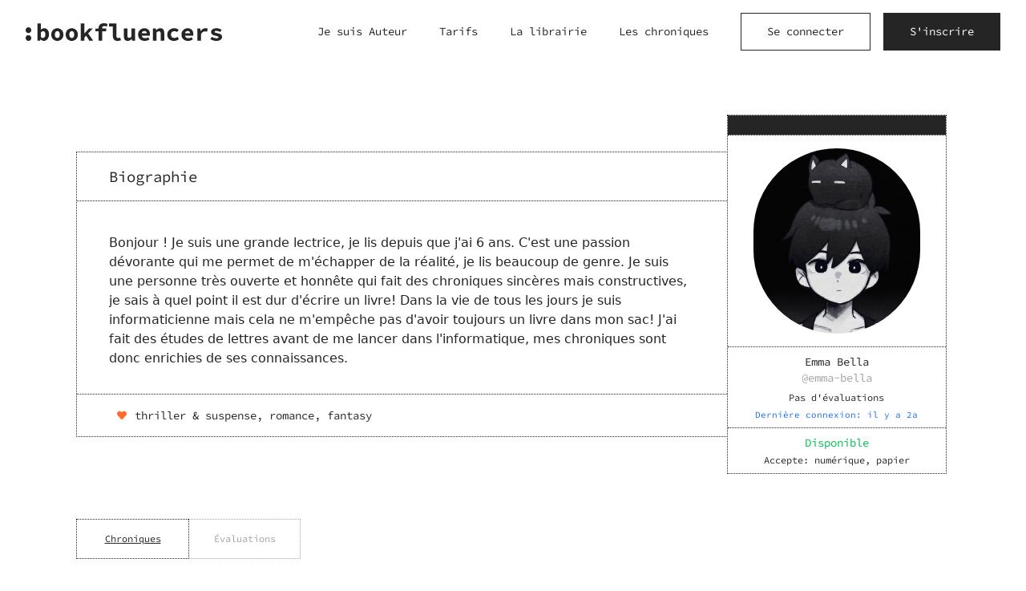

--- FILE ---
content_type: text/html; charset=utf-8
request_url: https://www.bookfluencers.io/@emma-bella
body_size: 6465
content:
<!DOCTYPE html><html lang="fr"><head><meta charSet="utf-8"/><meta name="viewport" content="width=device-width, height=device-height, initial-scale=1.0"/><title>Emma Bella (@emma-bella) - Bookfluencers</title><link rel="canonical" href="https://www.bookfluencers.io/@emma-bella"/><meta name="referrer" content="origin"/><meta name="description" content="
    Plongez dans l&#x27;univers des livres avec les critiques passionnantes de Emma Bella : explorez ses recommandations, ses coups de cœur et trouvez votre prochaine lecture incontournable.
    "/><meta name="image" content="https://www.bookfluencers.io/static/share.jpg"/><meta property="og:url" content="https://www.bookfluencers.io/@emma-bella"/><meta property="og:type" content="website"/><meta property="og:title" content="Emma Bella (@emma-bella) - Bookfluencers"/><meta property="og:description" content="
    Plongez dans l&#x27;univers des livres avec les critiques passionnantes de Emma Bella : explorez ses recommandations, ses coups de cœur et trouvez votre prochaine lecture incontournable.
    "/><meta property="og:image" content="https://www.bookfluencers.io/static/share.jpg"/><meta property="og:image:width" content="1200"/><meta property="og:image:height" content="630"/><meta name="twitter:card" content="summary_large_image"/><meta name="twitter:title" content="Emma Bella (@emma-bella) - Bookfluencers"/><meta name="twitter:description" content="
    Plongez dans l&#x27;univers des livres avec les critiques passionnantes de Emma Bella : explorez ses recommandations, ses coups de cœur et trouvez votre prochaine lecture incontournable.
    "/><meta name="twitter:image" content="https://www.bookfluencers.io/static/share.jpg"/><link rel="preload" as="image" href="/static/logo.svg" fetchPriority="high"/><link rel="preload" as="image" href="/static/default_pp.svg" fetchPriority="high"/><meta name="next-head-count" content="22"/><link rel="shortcut icon" type="image/x-icon" href="/favicon/favicon.ico"/><link rel="apple-touch-icon" sizes="180x180" href="/favicon/apple-touch-icon.png"/><link rel="icon" type="image/png" sizes="32x32" href="/favicon/favicon-32x32.png"/><link rel="icon" type="image/png" sizes="16x16" href="/favicon/favicon-16x16.png"/><link rel="manifest" href="/site.webmanifest"/><link rel="mask-icon" href="/favicon/safari-pinned-tab.svg" color="#5bbad5"/><meta name="msapplication-TileColor" content="#da532c"/><meta name="msapplication-config" content="/browserconfig.xml"/><meta name="theme-color" content="#ffffff"/><link data-next-font="" rel="preconnect" href="/" crossorigin="anonymous"/><link rel="preload" href="/_next/static/css/77f3900bb9a9f958.css" as="style"/><script type="application/ld+json">{"@context":"https://schema.org","@graph":[{"@context":"https://schema.org/","@type":"Organization","legalName":"Bookfluencers","url":"https://www.bookfluencers.io","contactPoint":{"@type":"ContactPoint","email":"team@bookfluencers.io","contactType":"support utilisateur"},"email":"team@bookfluencers.io","logo":"https://www.bookfluencers.io/favicon/android-chrome-512x512.png","address":{"@type":"PostalAddress","streetAddress":"","addressLocality":"","addressRegion":"","postalCode":"","addressCountry":""}},{"@context":"https://schema.org/","@type":"WebSite","name":"Bookfluencers","url":"https://www.bookfluencers.io","hasPart":[{"@type":"SiteNavigationElement","name":"Aide & Support","@id":"https://www.bookfluencers.io/support"},{"@type":"SiteNavigationElement","name":"F.A.Q.","@id":"https://www.bookfluencers.io/faq"},{"@type":"SiteNavigationElement","name":"Rejoindre en tant qu'Auteur","@id":"https://www.bookfluencers.io/join-as-author"},{"@type":"SiteNavigationElement","name":"S'inscrire","@id":"https://www.bookfluencers.io/signup"},{"@type":"SiteNavigationElement","name":"Se connecter","@id":"https://www.bookfluencers.io/signin"},{"@type":"SiteNavigationElement","name":"La librairie","@id":"https://www.bookfluencers.io/books"},{"@type":"SiteNavigationElement","name":"Les chroniques","@id":"https://www.bookfluencers.io/chronicles"}]},{"@context":"https://schema.org","@type":"Person","name":"Emma Bella","description":"Bonjour ! Je suis une grande lectrice, je lis depuis que j'ai 6 ans. C'est une passion dévorante qui me permet de m'échapper de la réalité, je lis beaucoup de genre. Je suis une personne très ouverte et honnête qui fait des chroniques sincères mais constructives, je sais à quel point il est dur d'écrire un livre! Dans la vie de tous les jours je suis informaticienne mais cela ne m'empêche pas d'avoir toujours un livre dans mon sac! J'ai fait des études de lettres avant de me lancer dans l'informatique, mes chroniques sont donc enrichies de ses connaissances. ","image":"https://d3969x2i31s1yz.cloudfront.net/public/63ab8d30-45ad-11ee-bbb1-19add0b1f0f8-Screenshot_20230317_203538_Google.jpg","url":"https://www.bookfluencers.io/@emma-bella","sameAs":[]}]}</script><link rel="preload" as="image" imageSrcSet="/_next/image?url=https%3A%2F%2Fd3969x2i31s1yz.cloudfront.net%2Fpublic%2F63ab8d30-45ad-11ee-bbb1-19add0b1f0f8-Screenshot_20230317_203538_Google.jpg&amp;w=256&amp;q=75 1x, /_next/image?url=https%3A%2F%2Fd3969x2i31s1yz.cloudfront.net%2Fpublic%2F63ab8d30-45ad-11ee-bbb1-19add0b1f0f8-Screenshot_20230317_203538_Google.jpg&amp;w=640&amp;q=75 2x" fetchPriority="high"/><noscript><img height="1" width="1" class="hidden" alt="fbpixel" src="https://www.facebook.com/tr?id=169651232779153&amp;ev=PageView&amp;noscript=1"/></noscript><link rel="stylesheet" href="/_next/static/css/77f3900bb9a9f958.css" data-n-g=""/><noscript data-n-css=""></noscript><script defer="" noModule="" src="/_next/static/chunks/polyfills-c67a75d1b6f99dc8.js"></script><script src="/_next/static/chunks/webpack-3a57afacb817ed15.js" defer=""></script><script src="/_next/static/chunks/framework-e16fb03e0e6f1381.js" defer=""></script><script src="/_next/static/chunks/main-3d8650af7f8017c1.js" defer=""></script><script src="/_next/static/chunks/pages/_app-94f1c3e39cf5915b.js" defer=""></script><script src="/_next/static/chunks/pages/%5Busername%5D-20e6bc16697fd7dc.js" defer=""></script><script src="/_next/static/guWI1XKETCcHTpL-SvZ3b/_buildManifest.js" defer=""></script><script src="/_next/static/guWI1XKETCcHTpL-SvZ3b/_ssgManifest.js" defer=""></script></head><body><link rel="preload" as="image" href="/static/logo.svg" fetchPriority="high"/><link rel="preload" as="image" href="/static/default_pp.svg" fetchPriority="high"/><link rel="preload" as="image" imageSrcSet="/_next/image?url=https%3A%2F%2Fd3969x2i31s1yz.cloudfront.net%2Fpublic%2F63ab8d30-45ad-11ee-bbb1-19add0b1f0f8-Screenshot_20230317_203538_Google.jpg&amp;w=256&amp;q=75 1x, /_next/image?url=https%3A%2F%2Fd3969x2i31s1yz.cloudfront.net%2Fpublic%2F63ab8d30-45ad-11ee-bbb1-19add0b1f0f8-Screenshot_20230317_203538_Google.jpg&amp;w=640&amp;q=75 2x" fetchPriority="high"/><div id="__next"><div id="app-bookfluencers"><div class="min-h-screen flex flex-col"><header class="bg-white"><div class="flex flex-row h-full
          px-2 py-2.5
          sm:px-4
          md:px-6 md:py-4
          lg:px-8
        "><div class="flex flex-1 flex-row items-center"><button class="text-3xl lg:hidden mr-2 sm:mr-4"><svg width="1em" height="1em" viewBox="0 0 24 24" fill="none" xmlns="http://www.w3.org/2000/svg"><path d="M19 6C19.5523 6 20 6.4197 20 6.9375C20 7.4553 19.5523 7.875 19 7.875H5C4.44768 7.875 4 7.4553 4 6.9375C4 6.4197 4.44768 6 5 6H19ZM19 11.0625C19.5523 11.0625 20 11.4822 20 12C20 12.5178 19.5523 12.9375 19 12.9375H5C4.44768 12.9375 4 12.5178 4 12C4 11.4822 4.44768 11.0625 5 11.0625H19ZM19 16.125C19.5523 16.125 20 16.5447 20 17.0625C20 17.5803 19.5523 18 19 18H5C4.44768 18 4 17.5803 4 17.0625C4 16.5447 4.44768 16.125 5 16.125H19Z" fill="currentColor"></path></svg></button><div class="fixed h-full w-full top-0 -left-full bg-white lg:hidden z-[100]
      flex-col transition-transform duration-400 "><button type="button" class="absolute z-30 text-3xl top-5 right-4"><svg width="1em" height="1em" viewBox="0 0 24 24" fill="none" xmlns="http://www.w3.org/2000/svg"><path fill-rule="evenodd" clip-rule="evenodd" d="M13.1718 12L18.7508 17.579C19.0831 17.9113 19.0831 18.436 18.7508 18.7508C18.4184 19.0831 17.8938 19.0831 17.579 18.7508L12 13.1718L6.42101 18.7508C6.08868 19.0831 5.56401 19.0831 5.24924 18.7508C4.91692 18.4184 4.91692 17.8938 5.24924 17.579L10.8282 12L5.24924 6.42101C4.91692 6.08868 4.91692 5.56401 5.24924 5.24924C5.58156 4.91692 6.10623 4.91692 6.42101 5.24924L12 10.8282L17.579 5.24924C17.9113 4.91692 18.436 4.91692 18.7508 5.24924C19.0831 5.58156 19.0831 6.10623 18.7508 6.42101L13.1718 12Z" fill="currentColor"></path></svg></button><div class="flex flex-col px-8 py-6"><div class="flex flex-row items-center justify-start text-center"><a class="block pointer" href="/"><img alt="bookfluencers logo" loading="lazy" width="200" height="17" decoding="async" data-nimg="1" style="color:transparent;max-width:100%;height:auto" src="/static/logo.svg"/></a></div><div class="mt-10"><a class="block link mb-5" href="/join-as-author">Je suis Auteur</a><a class="block link mb-5" href="/pricing">Tarifs</a><a class="block link mb-5" href="/books">La librairie</a><a class="block link mb-5" href="/chronicles">Les chroniques</a><div><a href="/signin"><button class="btn btn-secondary mb-5">Se connecter</button></a></div><div><a href="/signup"><button class="btn btn-primary">S&#x27;inscrire</button></a></div></div></div></div><a class="pointer flex flex-row items-center pr-2" href="/"><span class="inline-block sm:inline-block w-[170px] sm:w-[180px] xl:w-[245px]"><img alt="bookfluencers logo" fetchPriority="high" width="244.9986" height="22" decoding="async" data-nimg="1" style="color:transparent;width:100%;height:auto" src="/static/logo.svg"/></span></a></div><nav class="flex flex-row justify-end items-center"><div class="flex-row justify-end items-center mr-10 hidden lg:flex"><a class="link mr-8 xl:mr-10 last:mr-0 text-center" href="/join-as-author">Je suis Auteur</a><a class="link mr-8 xl:mr-10 last:mr-0 text-center" href="/pricing">Tarifs</a><a class="link mr-8 xl:mr-10 last:mr-0 text-center" href="/books">La librairie</a><a class="link mr-8 xl:mr-10 last:mr-0 text-center" href="/chronicles">Les chroniques</a></div><a href="/signin"><button class="btn btn-secondary hidden md:inline-block mr-4">Se connecter</button></a><a class="md:hidden" href="/signin"><div class=" w-full flex flex-col items-center justify-center bg-dark-gray-2 rounded-full aspect-1" style="max-width:36px"><img alt="avatar" fetchPriority="high" width="36" height="36" decoding="async" data-nimg="1" class="rounded-full object-cover object-center w-full aspect-1" style="color:transparent" src="/static/default_pp.svg"/></div></a><a href="/signup"><button class="btn btn-primary hidden md:inline-block">S&#x27;inscrire</button></a></nav></div></header><div class="relative flex flex-col min-w-0 flex-1"><div class="default-px "><div class="mt-6 md:mt-16"><div class="max-w-[1090px] w-full mx-auto flex flex-col-reverse md:flex-row items-center"><div class="w-full md:w-[74.58%] mt-6 md:mt-0 border border-dotted border-black"><h2 class="h4 py-4 px-4 sm:px-10 leading-normal">Biographie</h2><div class="border-t border-black border-dotted sm:min-h-[240px] font-body p-4 sm:px-10 sm:pt-10 sm:pb-8 text-base leading-normal whitespace-pre-line"><div class="line-clamp-[12]">Bonjour ! Je suis une grande lectrice, je lis depuis que j&#x27;ai 6 ans. C&#x27;est une passion dévorante qui me permet de m&#x27;échapper de la réalité, je lis beaucoup de genre. Je suis une personne très ouverte et honnête qui fait des chroniques sincères mais constructives, je sais à quel point il est dur d&#x27;écrire un livre! Dans la vie de tous les jours je suis informaticienne mais cela ne m&#x27;empêche pas d&#x27;avoir toujours un livre dans mon sac! J&#x27;ai fait des études de lettres avant de me lancer dans l&#x27;informatique, mes chroniques sont donc enrichies de ses connaissances. </div></div><div class="px-4 sm:px-12 py-4 border-t border-dotted border-black text-sm leading-normal flex flex-row items-center"><div class="text-base text-secondary"><svg width="1em" height="1em" viewBox="0 0 24 24" fill="none" xmlns="http://www.w3.org/2000/svg"><path d="M7.89231 4.00032C6.62932 4.00032 5.37174 4.49216 4.4227 5.47355C2.5244 7.43635 2.52713 10.5796 4.4227 12.5432L11.3432 19.7241C11.5129 19.9003 11.7488 20 11.995 20C12.2413 20 12.4768 19.9003 12.6468 19.7241C14.9576 17.3344 17.2657 14.942 19.5764 12.5522C21.4747 10.5894 21.4744 7.44519 19.5764 5.48256C17.6783 3.51955 14.526 3.51955 12.6275 5.48256L11.9991 6.13117L11.3707 5.47324C10.4217 4.49184 9.15487 4 7.89166 4L7.89231 4.00032Z" fill="currentColor"></path></svg></div><div class="text-sm ml-2 lowercase">Thriller &amp; Suspense, Romance, Fantasy</div></div></div><div class="w-full md:max-w-[274px] md:w-[25.42%] -ml-px border border-black bg-white border-dotted"><div class="bg-black text-primary text-xs py-3"></div><div class="border-t border-dotted px-8 py-4 flex flex-col items-center md:items-stretch justify-center"><div class="w-28 md:w-auto"><div class=" w-full flex flex-col items-center justify-center bg-dark-gray-2 rounded-full aspect-1" style="max-width:210px"><img alt="avatar" fetchPriority="high" width="210" height="210" decoding="async" data-nimg="1" class="rounded-full object-cover object-center w-full aspect-1" style="color:transparent" srcSet="/_next/image?url=https%3A%2F%2Fd3969x2i31s1yz.cloudfront.net%2Fpublic%2F63ab8d30-45ad-11ee-bbb1-19add0b1f0f8-Screenshot_20230317_203538_Google.jpg&amp;w=256&amp;q=75 1x, /_next/image?url=https%3A%2F%2Fd3969x2i31s1yz.cloudfront.net%2Fpublic%2F63ab8d30-45ad-11ee-bbb1-19add0b1f0f8-Screenshot_20230317_203538_Google.jpg&amp;w=640&amp;q=75 2x" src="/_next/image?url=https%3A%2F%2Fd3969x2i31s1yz.cloudfront.net%2Fpublic%2F63ab8d30-45ad-11ee-bbb1-19add0b1f0f8-Screenshot_20230317_203538_Google.jpg&amp;w=640&amp;q=75"/></div></div></div><div class="text-center w-full py-2 px-2 border-t border-dotted text-sm"><div>Emma Bella</div><div class="text-gray">@<!-- -->emma-bella</div><div class="mt-1"><a class="p-sm" href="/@emma-bella/feedbacks">Pas d&#x27;évaluations</a></div><div class="mt-1"><div class="p-xs"><span class="text-info-dark">Dernière connexion: <!-- -->il y a 2a</span></div></div></div><div class="text-center w-full py-2 px-2 border-t border-dotted"><div class="text-success text-sm">Disponible</div><div class="text-xs mt-1">Accepte: <!-- -->numérique, papier</div></div></div></div></div><div class="mt-6 md:mt-14"><div class="max-w-[1090px] w-full mx-auto"><div class="w-full md:w-[74.58%]"><div class="flex flex-col items-center sm:flex-row "><div class="w-[140px]
              border-black text-black
              
              
              py-3 px-4 sm:p-4 sm:border-t sm:border-l sm:border-b sm:border-dotted text-xs text-center"><a class="underline" href="/@emma-bella">Chroniques</a></div><div class="w-[140px]
              border-gray text-gray
              sm:border-l-black
              sm:border-r
              py-3 px-4 sm:p-4 sm:border-t sm:border-l sm:border-b sm:border-dotted text-xs text-center"><a class="" href="/@emma-bella/feedbacks">Évaluations</a></div></div></div></div></div><div><div class="max-w-[1090px] w-full mx-auto mt-6 sm:mt-14 mb-6 md:mb-0"><div class="w-full md:w-[74.58%]"><div><div><div><div class="bg-black p-alt md:text-base text-primary py-2 md:py-4 md:min-h-[56px]"></div><div class="border-l border-r border-b bf-border"><div class="py-8 p-4 sm:py-4 flex flex-col justify-center items-center sm:min-h-[215px]"><h3 class="h3">Pas de chronique :(</h3><div class="p mt-3 sm:text-base sm:mt-6 max-w-[400px] text-center font-body">Mais bientôt, promis!</div></div></div></div></div><div class="mb-6 md:mb-0 mt-4 md:mt-8"><div class="border border-dotted border-black flex flex-row text-sm bg-white"><div class="px-2 sm:px-6 py-3 sm:py-4 flex flex-row items-center justify-center"><div class="text-gray flex flex-row items-center justify-center"><span class="text-2xl"><svg width="1em" height="1em" viewBox="0 0 24 24" fill="none" xmlns="http://www.w3.org/2000/svg"><path d="M15.1601 19C15.3701 19 15.58 18.9178 15.748 18.7534C16.084 18.4244 16.084 17.9104 15.748 17.5815L10.0578 12.0103L15.748 6.41859C16.084 6.08963 16.084 5.57568 15.748 5.24672C15.412 4.91776 14.8871 4.91776 14.5511 5.24672L8.25192 11.4141C8.08393 11.5785 8 11.784 8 11.9897C8 12.2158 8.08393 12.4215 8.25192 12.5653L14.5511 18.7326C14.74 18.9176 14.9502 19 15.1601 19Z" fill="currentColor"></path></svg></span><span class="ml-2 hidden md:inline">Précédent</span></div></div><div class="px-2 sm:px-6 py-3 sm:py-4 flex-1 flex flex-row border-l border-r border-dotted border-black justify-center items-center"><div class="bg-black text-white mx-0.5 sm:mx-1 first:ml-0 last:mr-0 px-1.5 sm:px-2 py-0.5 ">1</div></div><div class="px-2 sm:px-6 py-3 sm:py-4 flex flex-row items-center justify-center"><div class="text-gray flex flex-row items-center justify-center "><span class="mr-2 hidden md:inline">Suivant</span><span class="text-2xl"><svg width="1em" height="1em" viewBox="0 0 24 24" fill="none" xmlns="http://www.w3.org/2000/svg"><path d="M8.83991 19C8.62988 19 8.42001 18.9178 8.25199 18.7534C7.916 18.4244 7.916 17.9104 8.25199 17.5815L13.9422 12.0103L8.25199 6.41859C7.916 6.08963 7.916 5.57568 8.25199 5.24672C8.58798 4.91776 9.11292 4.91776 9.44891 5.24672L15.7481 11.4141C15.9161 11.5785 16 11.784 16 11.9897C16 12.2158 15.9161 12.4215 15.7481 12.5653L9.44891 18.7326C9.25997 18.9176 9.04977 19 8.83991 19Z" fill="currentColor"></path></svg></span></div></div></div></div></div></div></div></div></div></div><footer class="flex flex-col border-t border-black border-dotted bg-white
      -mt-[1px] md:mt-28"><div class="max-w-[1440px] w-full flex flex-row mx-auto justify-center flex-wrap"><div class="bg-white -mt-[1px] -ml-[1px] w-full p-4 sm:w-1/2 xl:w-1/4 md:p-8  border border-black border-dotted"><h2 class="st font-semibold md:font-normal">La librairie par genre</h2><div class="mt-4 sm:mt-8"><a class="text-sm mb-2 last:mb-0 block hover:underline" href="/books?genres=NON_FICTION">Non-fiction</a><a class="text-sm mb-2 last:mb-0 block hover:underline" href="/books?genres=THRILLER">Thriller &amp; Suspense</a><a class="text-sm mb-2 last:mb-0 block hover:underline" href="/books?genres=SCI_FI">Science-Fiction</a><a class="text-sm mb-2 last:mb-0 block hover:underline" href="/books?genres=ROMANCE">Romance</a><a class="text-sm mb-2 last:mb-0 block hover:underline" href="/books?genres=FANTASY">Fantasy</a><a class="text-sm mb-2 last:mb-0 block hover:underline" href="/books?genres=ACTION_ADVENTURE">Action &amp; Aventure</a><a class="text-sm mb-2 last:mb-0 block hover:underline" href="/books?genres=COMEDY">Humour</a><a class="text-sm mb-2 last:mb-0 block hover:underline" href="/books?genres=MYSTERY_CRIME">Mystère &amp; Crime</a><a class="text-sm mb-2 last:mb-0 block hover:underline" href="/books?genres=YOUNG_ADULT">Jeune Adulte</a><a class="text-sm mb-2 last:mb-0 block hover:underline" href="/books?genres=CHILDREN">Enfant</a><a class="text-sm mb-2 last:mb-0 block hover:underline" href="/books?genres=POETRY">Poésie</a><a class="text-sm mb-2 last:mb-0 block hover:underline" href="/books?genres=SELF_HELP">Développement Personnel</a><a class="text-sm mb-2 last:mb-0 block hover:underline" href="/books?genres=FEMINIST">Féministe</a><a class="text-sm mb-2 last:mb-0 block hover:underline" href="/books?genres=BIOGRAPHY">Biographie</a><a class="text-sm mb-2 last:mb-0 block hover:underline" href="/books?genres=CONTEMPORARY">Contemporain</a></div></div><div class="bg-white -mt-[1px] -ml-[1px] w-full p-4 sm:w-1/2 xl:w-1/4 md:p-8  border border-black border-dotted"><h2 class="st font-semibold md:font-normal">Participer</h2><div class="mt-4 sm:mt-8"><a class="text-sm mb-2 last:mb-0 block hover:underline" href="/chronicles">Les chroniques</a><a class="text-sm mb-2 last:mb-0 block hover:underline" href="/signup">Devenir bookfluencer</a><a class="text-sm mb-2 last:mb-0 block hover:underline" href="/join-as-author">Rejoindre en tant qu&#x27;auteur</a></div></div><div class="bg-white -mt-[1px] -ml-[1px] w-full p-4 sm:w-1/2 xl:w-1/4 md:p-8  border border-black border-dotted"><h2 class="st font-semibold md:font-normal">À propos</h2><div class="mt-4 sm:mt-8"><a class="text-sm mb-2 last:mb-0 block hover:underline" href="/support">Aide &amp; Support</a><a class="text-sm mb-2 last:mb-0 block hover:underline" href="/faq">F.A.Q.</a><a class="text-sm mb-2 last:mb-0 block hover:underline" href="/updates/1">Mises à jour</a><a href="https://trello.com/b/w7P7CABT/roadmap-2024-bookfluencers" target="_blank" rel="noopener noreferrer" class="text-sm mb-2 last:mb-0 block hover:underline">Roadmap</a><a class="text-sm mb-2 last:mb-0 block hover:underline" href="/pricing">Tarifs</a></div></div></div><div class="
        bg-white
      -mt-[1px]
      px-4 py-4
      sm:px-10
      md:px-20
      text-sm mx-auto border-t border-black border-dotted w-full text-gray flex flex-col items-center"><div class="flex flex-col w-full sm:flex-row flex-wrap gap-2 sm:gap-4 text-left"><a class="link text-xs" href="/terms-and-conditions">Conditions générales d&#x27;utilisation</a><a class="link text-xs" href="/privacy-policy">Politique de confidentialité</a></div><div class="w-full text-xs text-left mt-2">Copyright © 2022-<!-- -->2026<!-- --> <!-- -->Bookfluencers<!-- -->. Tous droits réservés.</div></div></footer></div><section class="Toastify" aria-live="polite" aria-atomic="false" aria-relevant="additions text" aria-label="Notifications Alt+T"></section></div></div><script id="__NEXT_DATA__" type="application/json">{"props":{"pageProps":{"data":{"userByUsername":{"__typename":"User","id":"2904d6bc-1d0d-4612-b2d6-2ea9e8225dd4","bookfluencer":{"__typename":"Bookfluencer","id":"cd4f772f-71e4-491d-a0ab-e6cbe5d52a85","chronicles":{"__typename":"ChroniclesConnection","totalCount":0,"nodes":[]},"biography":"Bonjour ! Je suis une grande lectrice, je lis depuis que j'ai 6 ans. C'est une passion dévorante qui me permet de m'échapper de la réalité, je lis beaucoup de genre. Je suis une personne très ouverte et honnête qui fait des chroniques sincères mais constructives, je sais à quel point il est dur d'écrire un livre! Dans la vie de tous les jours je suis informaticienne mais cela ne m'empêche pas d'avoir toujours un livre dans mon sac! J'ai fait des études de lettres avant de me lancer dans l'informatique, mes chroniques sont donc enrichies de ses connaissances. ","favoriteGenres":["THRILLER","ROMANCE","FANTASY"],"fullname":"Emma Bella","nbFeedbacks":0,"isAvailable":true,"availableFormats":["DIGITAL","PAPER"],"ratingGlobal":0,"socialLinks":{"__typename":"SocialLink","id":"f0831e5f-bae8-45d0-8529-d579f3f09ade","website":"","goodreads":"","facebook":"","youtube":"","instagram":"","twitter":"","tiktok":""}},"author":null,"firstname":"Emma","lastname":"Bella","fullname":"Emma Bella","role":"BOOKFLUENCER","username":"emma-bella","banned":null,"lastActivityAt":"2023-08-31T09:35:12.0513+00:00","avatarFile":{"__typename":"File","id":"cf474f68-9a35-4e7e-8e07-ef40bc6a9b7f","url":"https://d3969x2i31s1yz.cloudfront.net/public/63ab8d30-45ad-11ee-bbb1-19add0b1f0f8-Screenshot_20230317_203538_Google.jpg"}},"currentUser":null,"__typename":"Query"},"currentPage":1,"nbByPage":10,"__APOLLO_STATE__":{"File:cf474f68-9a35-4e7e-8e07-ef40bc6a9b7f":{"__typename":"File","id":"cf474f68-9a35-4e7e-8e07-ef40bc6a9b7f","url":"https://d3969x2i31s1yz.cloudfront.net/public/63ab8d30-45ad-11ee-bbb1-19add0b1f0f8-Screenshot_20230317_203538_Google.jpg"},"SocialLink:f0831e5f-bae8-45d0-8529-d579f3f09ade":{"__typename":"SocialLink","id":"f0831e5f-bae8-45d0-8529-d579f3f09ade","website":"","goodreads":"","facebook":"","youtube":"","instagram":"","twitter":"","tiktok":""},"Bookfluencer:cd4f772f-71e4-491d-a0ab-e6cbe5d52a85":{"__typename":"Bookfluencer","id":"cd4f772f-71e4-491d-a0ab-e6cbe5d52a85","biography":"Bonjour ! Je suis une grande lectrice, je lis depuis que j'ai 6 ans. C'est une passion dévorante qui me permet de m'échapper de la réalité, je lis beaucoup de genre. Je suis une personne très ouverte et honnête qui fait des chroniques sincères mais constructives, je sais à quel point il est dur d'écrire un livre! Dans la vie de tous les jours je suis informaticienne mais cela ne m'empêche pas d'avoir toujours un livre dans mon sac! J'ai fait des études de lettres avant de me lancer dans l'informatique, mes chroniques sont donc enrichies de ses connaissances. ","favoriteGenres":["THRILLER","ROMANCE","FANTASY"],"fullname":"Emma Bella","nbFeedbacks":0,"isAvailable":true,"availableFormats":["DIGITAL","PAPER"],"percentageFeedback({\"ratingColumn\":\"RATING_GLOBAL\",\"ratingTypes\":[\"POSITIVE\",\"EXCELLENT\"]})":0,"socialLinks":{"__ref":"SocialLink:f0831e5f-bae8-45d0-8529-d579f3f09ade"},"chronicles({\"first\":10,\"offset\":0,\"orderBy\":\"CREATED_AT_DESC\"})":{"__typename":"ChroniclesConnection","totalCount":0,"nodes":[]}},"User:2904d6bc-1d0d-4612-b2d6-2ea9e8225dd4":{"__typename":"User","id":"2904d6bc-1d0d-4612-b2d6-2ea9e8225dd4","firstname":"Emma","lastname":"Bella","fullname":"Emma Bella","role":"BOOKFLUENCER","username":"emma-bella","banned":null,"lastActivityAt":"2023-08-31T09:35:12.0513+00:00","avatarFile":{"__ref":"File:cf474f68-9a35-4e7e-8e07-ef40bc6a9b7f"},"bookfluencer":{"__ref":"Bookfluencer:cd4f772f-71e4-491d-a0ab-e6cbe5d52a85"},"author":null},"ROOT_QUERY":{"__typename":"Query","currentUser":null,"userByUsername({\"username\":\"emma-bella\"})":{"__ref":"User:2904d6bc-1d0d-4612-b2d6-2ea9e8225dd4"}}}},"__N_SSP":true},"page":"/[username]","query":{"CSRF_TOKEN":"VxGWTprX-oMshx0qa1mMRPzYO0tObWapIW64","ROOT_URL":"https://www.bookfluencers.io","NONCE":"ac933153031a8ca451a09417d759f9b1","username":"@emma-bella"},"buildId":"guWI1XKETCcHTpL-SvZ3b","isFallback":false,"gssp":true,"customServer":true,"appGip":true,"scriptLoader":[]}</script><script defer src="https://static.cloudflareinsights.com/beacon.min.js/vcd15cbe7772f49c399c6a5babf22c1241717689176015" integrity="sha512-ZpsOmlRQV6y907TI0dKBHq9Md29nnaEIPlkf84rnaERnq6zvWvPUqr2ft8M1aS28oN72PdrCzSjY4U6VaAw1EQ==" nonce="ac933153031a8ca451a09417d759f9b1" data-cf-beacon='{"version":"2024.11.0","token":"173535abb76f45ed82c82b44674cea93","r":1,"server_timing":{"name":{"cfCacheStatus":true,"cfEdge":true,"cfExtPri":true,"cfL4":true,"cfOrigin":true,"cfSpeedBrain":true},"location_startswith":null}}' crossorigin="anonymous"></script>
</body></html>

--- FILE ---
content_type: image/svg+xml
request_url: https://www.bookfluencers.io/static/default_pp.svg
body_size: -15
content:
<svg width="400" height="400" viewBox="0 0 400 400" fill="none" xmlns="http://www.w3.org/2000/svg">
<rect width="400" height="400" fill="#535353"/>
<path fill-rule="evenodd" clip-rule="evenodd" d="M233.919 177.799C243.597 168.879 249.657 156.27 249.657 142.348C249.657 115.481 227.088 93.5 199.501 93.5C171.913 93.5 149.344 115.481 149.344 142.348C149.344 156.27 155.404 168.879 165.082 177.799C174.081 186.093 186.208 191.196 199.501 191.196C212.793 191.196 224.92 186.093 233.919 177.799ZM237.833 203.608C226.033 198.611 213.09 195.848 199.501 195.848C185.911 195.848 172.968 198.611 161.168 203.608C124.725 219.038 99.1875 255.771 99.1875 298.196C99.1875 300.663 100.194 303.03 101.986 304.774C103.777 306.52 106.206 307.5 108.74 307.5H290.26C292.794 307.5 295.223 306.52 297.014 304.774C298.806 303.03 299.812 300.663 299.812 298.196C299.812 255.771 274.276 219.039 237.833 203.608ZM199.501 116.429C184.915 116.429 172.887 128.144 172.887 142.348C172.887 156.552 184.916 168.267 199.501 168.267C214.085 168.267 226.114 156.552 226.114 142.348C226.114 128.144 214.085 116.429 199.501 116.429ZM123.853 284.571H275.147C268.827 246.707 236.631 218.777 199.501 218.777C162.37 218.777 130.173 246.707 123.853 284.571Z"
      fill="#D7FF00"
/>
</svg>


--- FILE ---
content_type: application/javascript; charset=UTF-8
request_url: https://www.bookfluencers.io/_next/static/chunks/pages/%5Busername%5D-20e6bc16697fd7dc.js
body_size: 26
content:
(self.webpackChunk_N_E=self.webpackChunk_N_E||[]).push([[6280],{59010:function(e,o,r){(window.__NEXT_P=window.__NEXT_P||[]).push(["/[username]",function(){return r(45653)}])},45653:function(e,o,r){"use strict";r.r(o),r.d(o,{__N_SSP:function(){return a}});var n=r(74512),u=r(98387),t=r(56719);r(32735);let l=e=>{let{data:o,error:r,currentPage:l,nbByPage:a}=e,s=(0,t.useSharedQuery)();return(0,n.jsx)(u.u1u,{query:s,data:o,error:r,children:e=>{var o,r;let t="AUTHOR"===e.role&&e.author?e.author.authoredBooks.edges.map(e=>{let{node:o}=e;return o}):[],s="BOOKFLUENCER"===e.role&&e.bookfluencer?e.bookfluencer.chronicles.nodes:[],c=o=>"/@".concat(e.username,"?page=").concat(o);return(0,n.jsx)("div",{className:"max-w-[1090px] w-full mx-auto mt-6 sm:mt-14 mb-6 md:mb-0",children:(0,n.jsxs)("div",{className:"w-full md:w-[74.58%]",children:["AUTHOR"===e.role&&(0,n.jsx)(u.iF9,{books:t,booksPerPage:a,totalBooks:(null===(o=e.author)||void 0===o?void 0:o.authoredBooks.totalCount)||0,currentPage:l,onBuildUrl:c}),"BOOKFLUENCER"===e.role&&(0,n.jsx)(u.fnI,{chroniclesPerPage:a,totalChronicles:(null===(r=e.bookfluencer)||void 0===r?void 0:r.chronicles.totalCount)||0,currentPage:l,chronicles:s,onBuildUrl:c})]})})}})};var a=!0;o.default=l}},function(e){e.O(0,[9774,2888,179],function(){return e(e.s=59010)}),_N_E=e.O()}]);